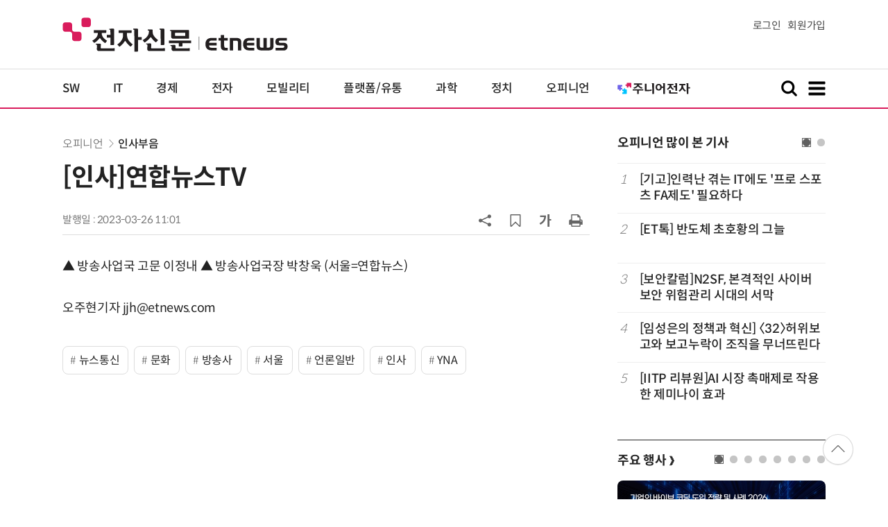

--- FILE ---
content_type: text/html; charset=UTF-8
request_url: https://www.etnews.com/tools/article_count2.html
body_size: 7
content:
SUCCESS